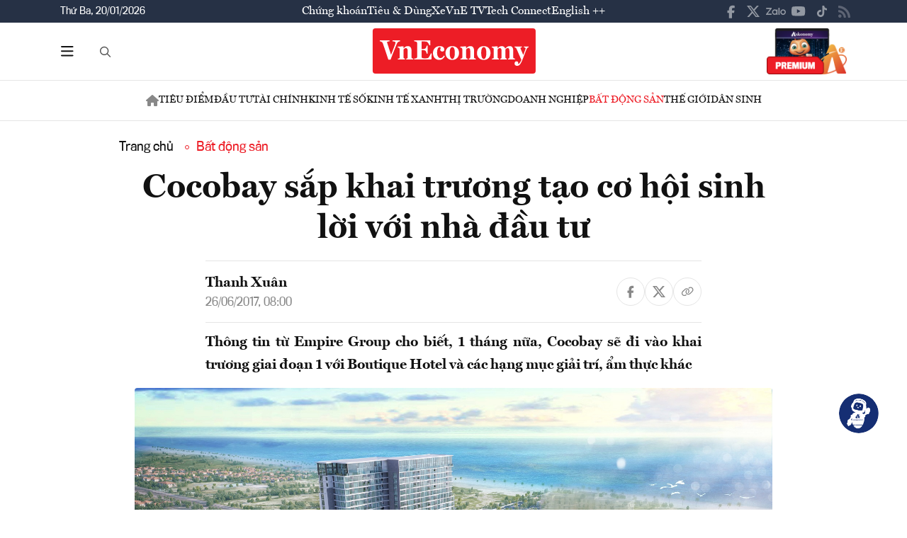

--- FILE ---
content_type: image/svg+xml
request_url: https://premedia.vneconomy.vn/statics/main-site/img-fix/elements/icon-multimedia-infographics.svg?v=202510292352
body_size: 1763
content:
<svg width="24" height="20" viewBox="0 0 24 20" fill="none" xmlns="http://www.w3.org/2000/svg">
<path d="M1.73913 14.0869C1.3913 14.5217 0.695651 14.5217 0.260869 14.0869C-0.0869563 13.6521 -0.0869563 13.0434 0.260869 12.6087L8.52172 4.43477C8.86954 3.99999 9.5652 3.99999 9.99998 4.43477L13.3043 7.82606L19.1304 2.08695H17.4782C16.9565 2.08695 16.4347 1.56521 16.4347 1.04347C16.4347 0.434781 16.9565 0 17.4782 0H21.5652C22.1739 0 22.6086 0.434781 22.6086 1.04347V5.13042C22.6086 5.73911 22.1739 6.17389 21.5652 6.17389C21.0434 6.17389 20.6086 5.73911 20.6086 5.13042V3.47825L14.0869 9.99997C13.6521 10.3478 13.0434 10.3478 12.6087 9.99997L9.21737 6.60867L1.73913 14.0869Z" fill="#ED1D26"/>
<path d="M4.4346 16.9545V19.1284C4.4346 19.6501 3.99982 19.9979 3.56504 19.9979H1.13026C0.695482 19.9979 0.347656 19.6501 0.347656 19.1284V16.9545C0.347656 16.5197 0.695482 16.1719 1.13026 16.1719H3.56504C3.99982 16.1719 4.4346 16.5197 4.4346 16.9545Z" fill="#ED1D26"/>
<path d="M10.9561 12.4321V19.1277C10.9561 19.6494 10.6083 19.9973 10.1735 19.9973H7.65175C7.21697 19.9973 6.86914 19.6494 6.86914 19.1277V12.4321C6.86914 11.9103 7.21697 11.5625 7.65175 11.5625H10.1735C10.6083 11.5625 10.9561 11.9103 10.9561 12.4321Z" fill="#ED1D26"/>
<path d="M17.4785 13.8295V19.1338C17.4785 19.6555 17.1307 20.0034 16.6959 20.0034H14.1742C13.7394 20.0034 13.3916 19.6555 13.3916 19.1338V13.8295C13.3916 13.3947 13.7394 13.0469 14.1742 13.0469H16.6959C17.1307 13.0469 17.4785 13.3947 17.4785 13.8295Z" fill="#ED1D26"/>
<path d="M24 10.2602V19.1297C24 19.6515 23.6522 19.9993 23.2174 19.9993H20.7826C20.2609 19.9993 19.9131 19.6515 19.9131 19.1297V10.2602C19.9131 9.82541 20.2609 9.39062 20.7826 9.39062H23.2174C23.6522 9.39062 24 9.82541 24 10.2602Z" fill="#ED1D26"/>
</svg>


--- FILE ---
content_type: image/svg+xml
request_url: https://premedia.vneconomy.vn/statics/main-site/img-fix/elements/icon-contact-envelope.svg?v=202510292352
body_size: 514
content:
<svg width="20" height="15" viewBox="0 0 20 15" fill="none" xmlns="http://www.w3.org/2000/svg">
<path d="M1.875 0H18.125C19.1406 0 20 0.859375 20 1.875C20 2.5 19.6875 3.04688 19.2188 3.39844L10.7422 9.76562C10.2734 10.1172 9.6875 10.1172 9.21875 9.76562L0.742188 3.39844C0.273438 3.04688 0 2.5 0 1.875C0 0.859375 0.820312 0 1.875 0ZM0 4.375L8.47656 10.7812C9.375 11.4453 10.5859 11.4453 11.4844 10.7812L20 4.375V12.5C20 13.9062 18.8672 15 17.5 15H2.5C1.09375 15 0 13.9062 0 12.5V4.375Z" fill="#B5B5B5"/>
</svg>
